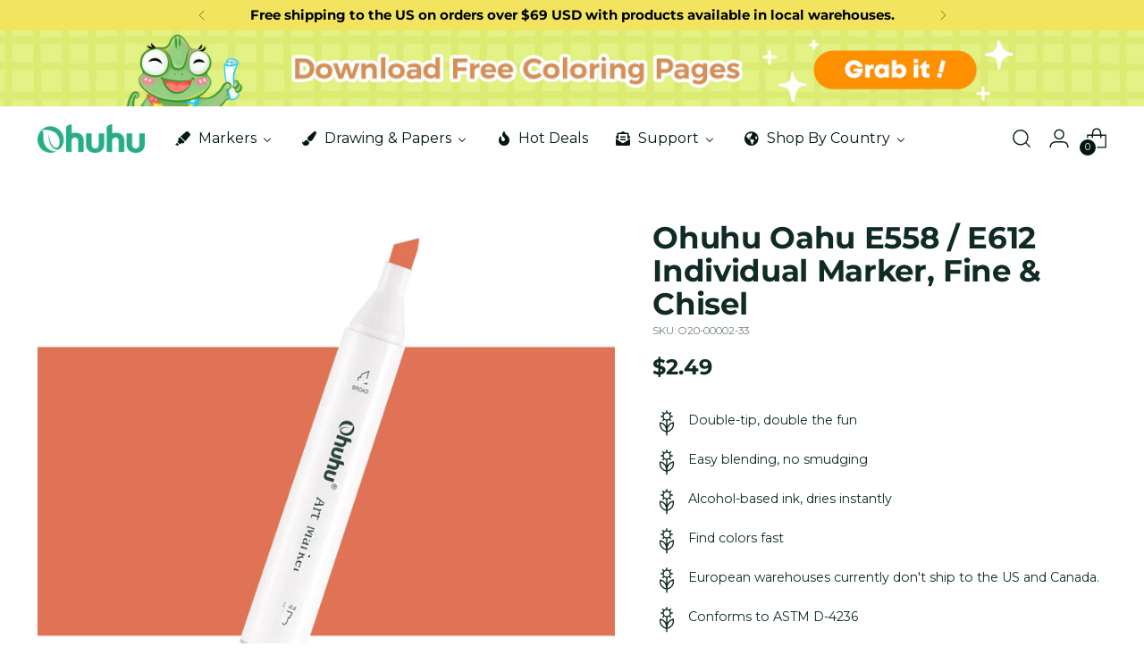

--- FILE ---
content_type: text/javascript; charset=utf-8
request_url: https://ohuhu.com/products/oahu-oahu-e558-149-individual-marker-fine-chisel.js
body_size: 501
content:
{"id":8180271874335,"title":"Ohuhu Oahu E558 \/ E612 Individual Marker, Fine \u0026 Chisel","handle":"oahu-oahu-e558-149-individual-marker-fine-chisel","description":"\u003cp\u003e\u003cspan\u003eThe Ohuhu Oahu E558 (149) Individual Marker set includes double-tipped markers for increased versatility. The alcohol-based ink dries quickly, eliminating smudging and allowing for easy blending. With vibrant colors, finding your favorite is a breeze.\u003c\/span\u003e\u003c\/p\u003e","published_at":"2023-03-31T01:37:03-07:00","created_at":"2023-03-31T01:37:05-07:00","vendor":"Ohuhu","type":"","tags":["Individual Markers","Oahu Individual Series","Oahu Series","yangli"],"price":199,"price_min":199,"price_max":249,"available":true,"price_varies":true,"compare_at_price":null,"compare_at_price_min":0,"compare_at_price_max":0,"compare_at_price_varies":false,"variants":[{"id":44708649468191,"title":"US Warehouse to USA Only","option1":"US Warehouse to USA Only","option2":null,"option3":null,"sku":"O20-00002-33","requires_shipping":true,"taxable":true,"featured_image":null,"available":true,"name":"Ohuhu Oahu E558 \/ E612 Individual Marker, Fine \u0026 Chisel - US Warehouse to USA Only","public_title":"US Warehouse to USA Only","options":["US Warehouse to USA Only"],"price":249,"weight":18,"compare_at_price":null,"inventory_management":"shopify","barcode":null,"quantity_rule":{"min":1,"max":null,"increment":1},"quantity_price_breaks":[],"requires_selling_plan":false,"selling_plan_allocations":[]},{"id":44708649500959,"title":"EU Warehouse to Europe","option1":"EU Warehouse to Europe","option2":null,"option3":null,"sku":"O20-00002-33","requires_shipping":true,"taxable":true,"featured_image":null,"available":true,"name":"Ohuhu Oahu E558 \/ E612 Individual Marker, Fine \u0026 Chisel - EU Warehouse to Europe","public_title":"EU Warehouse to Europe","options":["EU Warehouse to Europe"],"price":199,"weight":18,"compare_at_price":null,"inventory_management":"shopify","barcode":null,"quantity_rule":{"min":1,"max":null,"increment":1},"quantity_price_breaks":[],"requires_selling_plan":false,"selling_plan_allocations":[]}],"images":["\/\/cdn.shopify.com\/s\/files\/1\/0555\/4212\/0735\/products\/E558_7bf77e75-82ed-4c56-83e9-fbe1e3eb2fc1.jpg?v=1762474091"],"featured_image":"\/\/cdn.shopify.com\/s\/files\/1\/0555\/4212\/0735\/products\/E558_7bf77e75-82ed-4c56-83e9-fbe1e3eb2fc1.jpg?v=1762474091","options":[{"name":"Ships from","position":1,"values":["US Warehouse to USA Only","EU Warehouse to Europe"]}],"url":"\/products\/oahu-oahu-e558-149-individual-marker-fine-chisel","media":[{"alt":null,"id":33271495491871,"position":1,"preview_image":{"aspect_ratio":1.0,"height":1080,"width":1080,"src":"https:\/\/cdn.shopify.com\/s\/files\/1\/0555\/4212\/0735\/products\/E558_7bf77e75-82ed-4c56-83e9-fbe1e3eb2fc1.jpg?v=1762474091"},"aspect_ratio":1.0,"height":1080,"media_type":"image","src":"https:\/\/cdn.shopify.com\/s\/files\/1\/0555\/4212\/0735\/products\/E558_7bf77e75-82ed-4c56-83e9-fbe1e3eb2fc1.jpg?v=1762474091","width":1080}],"requires_selling_plan":false,"selling_plan_groups":[]}